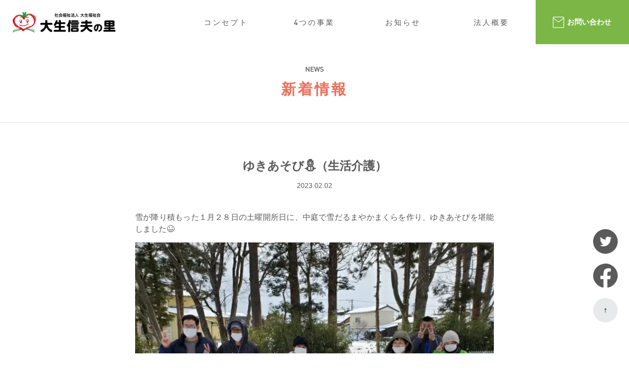

--- FILE ---
content_type: text/html; charset=UTF-8
request_url: https://taisei-shinobunosato.jp/news/%E3%82%86%E3%81%8D%E3%81%82%E3%81%9D%E3%81%B3%E2%9B%84%EF%BC%88%E7%94%9F%E6%B4%BB%E4%BB%8B%E8%AD%B7%EF%BC%89/
body_size: 5674
content:
<!DOCTYPE html>
<html lang="ja"<head>
<!-- Google Tag Manager -->
<script>(function(w,d,s,l,i){w[l]=w[l]||[];w[l].push({'gtm.start':
new Date().getTime(),event:'gtm.js'});var f=d.getElementsByTagName(s)[0],
j=d.createElement(s),dl=l!='dataLayer'?'&l='+l:'';j.async=true;j.src=
'https://www.googletagmanager.com/gtm.js?id='+i+dl;f.parentNode.insertBefore(j,f);
})(window,document,'script','dataLayer','GTM-5KHH5BS');</script>
<!-- End Google Tag Manager -->	<meta charset="UTF-8">
	<meta name="viewport" content="width=device-width, initial-scale=1.0">
	<meta http-equiv="X-UA-Compatible" content="ie=edge">
	<meta name="Keywords" content="福島県,福島市,グループホーム,就労継続支援B型,生活介護,放課後等デイサービス,児童発達支援,障がい福祉">
	<meta name="Description" content="障がいを持つ方が安心して過ごせる「居場所」が大生信夫の里です。生活の場・グループホーム、働く場・就労継続支援B型、社会参加の場・生活介護、療育の場・放課後等デイサービス、児童発達支援。大生信夫の里は、年齢、世代に応じて５つの場所から選んでいただくことができる障がい福祉の複合施設です。">
	<meta name="copyright" content="&copy;©︎Taisei Shinobunosato All Rights Reserved.">
	<meta name="format-detection" content="telephone=no">
	<meta property="og:locale" content="ja_JP">
	<meta property="og:title" content="大生信夫の里" />
	<meta property="og:type" content="website" />
	<meta property="og:image" content="" />
	<meta property="og:url" content="" />
	<meta property="og:site_name" content="大生信夫の里" />
	<meta property="og:description" content="障がいを持つ方が安心して過ごせる「居場所」が大生信夫の里です。生活の場・グループホーム、働く場・就労継続支援B型、社会参加の場・生活介護、療育の場・放課後等デイサービス、児童発達支援。大生信夫の里は、年齢、世代に応じて５つの場所から選んでいただくことができる障がい福祉の複合施設です。" />
						<meta property="article:publisher" content="https://www.facebook.com/Taiseishinobu/" />
		<title>
				  ゆきあそび⛄（生活介護） | 大生信夫の里			</title>
		<link rel="stylesheet" href="https://taisei-shinobunosato.jp/wp-content/themes/corporation/style.css">
	<link rel="stylesheet" href="https://taisei-shinobunosato.jp/wp-content/themes/corporation/css/common.css">
	<link rel="stylesheet" href="https://taisei-shinobunosato.jp/wp-content/themes/corporation/css/swiper.min.css">
	<link rel="stylesheet" href="https://taisei-shinobunosato.jp/wp-content/themes/corporation/css/contact.css">
	<script src="https://ajax.googleapis.com/ajax/libs/jquery/3.4.1/jquery.min.js"></script>

	<!-- drawer.css -->
	<link rel="stylesheet" href="https://taisei-shinobunosato.jp/wp-content/themes/corporation/css/drawer.min.css">
	<!-- jquery & iScroll -->
	<script src="https://cdnjs.cloudflare.com/ajax/libs/iScroll/5.2.0/iscroll.min.js"></script>
		<script src="https://taisei-shinobunosato.jp/wp-content/themes/corporation/js/iscroll.js"></script>
	<!-- drawer.js -->
	<script src="https://taisei-shinobunosato.jp/wp-content/themes/corporation/js/drawer.js"></script>


	<script src="https://taisei-shinobunosato.jp/wp-content/themes/corporation/js/jquery.inview.js"></script>
	<script src="https://taisei-shinobunosato.jp/wp-content/themes/corporation/js/common.js"></script>


	<script>objectFitImages('img.object-fit-img');</script>
			<link rel="stylesheet" href="https://taisei-shinobunosato.jp/wp-content/themes/corporation/css/news.css">
    	<title>ゆきあそび⛄（生活介護） &#8211; 大生信夫の里</title>
<meta name='robots' content='max-image-preview:large' />
<link rel='dns-prefetch' href='//s.w.org' />
<link rel="alternate" type="application/rss+xml" title="大生信夫の里 &raquo; ゆきあそび⛄（生活介護） のコメントのフィード" href="https://taisei-shinobunosato.jp/news/%e3%82%86%e3%81%8d%e3%81%82%e3%81%9d%e3%81%b3%e2%9b%84%ef%bc%88%e7%94%9f%e6%b4%bb%e4%bb%8b%e8%ad%b7%ef%bc%89/feed/" />
<link rel='stylesheet' id='wp-block-library-css'  href='https://taisei-shinobunosato.jp/wp-includes/css/dist/block-library/style.min.css?ver=5.7.14' type='text/css' media='all' />
<script type='text/javascript' src='https://taisei-shinobunosato.jp/wp-includes/js/jquery/jquery.min.js?ver=3.5.1' id='jquery-core-js'></script>
<script type='text/javascript' src='https://taisei-shinobunosato.jp/wp-includes/js/jquery/jquery-migrate.min.js?ver=3.3.2' id='jquery-migrate-js'></script>
<link rel="https://api.w.org/" href="https://taisei-shinobunosato.jp/wp-json/" /><link rel="alternate" type="application/json" href="https://taisei-shinobunosato.jp/wp-json/wp/v2/posts/2126" /><link rel="EditURI" type="application/rsd+xml" title="RSD" href="https://taisei-shinobunosato.jp/xmlrpc.php?rsd" />
<link rel="wlwmanifest" type="application/wlwmanifest+xml" href="https://taisei-shinobunosato.jp/wp-includes/wlwmanifest.xml" /> 
<meta name="generator" content="WordPress 5.7.14" />
<link rel="canonical" href="https://taisei-shinobunosato.jp/news/%e3%82%86%e3%81%8d%e3%81%82%e3%81%9d%e3%81%b3%e2%9b%84%ef%bc%88%e7%94%9f%e6%b4%bb%e4%bb%8b%e8%ad%b7%ef%bc%89/" />
<link rel='shortlink' href='https://taisei-shinobunosato.jp/?p=2126' />
<link rel="alternate" type="application/json+oembed" href="https://taisei-shinobunosato.jp/wp-json/oembed/1.0/embed?url=https%3A%2F%2Ftaisei-shinobunosato.jp%2Fnews%2F%25e3%2582%2586%25e3%2581%258d%25e3%2581%2582%25e3%2581%259d%25e3%2581%25b3%25e2%259b%2584%25ef%25bc%2588%25e7%2594%259f%25e6%25b4%25bb%25e4%25bb%258b%25e8%25ad%25b7%25ef%25bc%2589%2F" />
<link rel="alternate" type="text/xml+oembed" href="https://taisei-shinobunosato.jp/wp-json/oembed/1.0/embed?url=https%3A%2F%2Ftaisei-shinobunosato.jp%2Fnews%2F%25e3%2582%2586%25e3%2581%258d%25e3%2581%2582%25e3%2581%259d%25e3%2581%25b3%25e2%259b%2584%25ef%25bc%2588%25e7%2594%259f%25e6%25b4%25bb%25e4%25bb%258b%25e8%25ad%25b7%25ef%25bc%2589%2F&#038;format=xml" />
<noscript><style>.lazyload[data-src]{display:none !important;}</style></noscript><style>.lazyload{background-image:none !important;}.lazyload:before{background-image:none !important;}</style><link rel="icon" href="https://taisei-shinobunosato.jp/wp-content/uploads/2021/06/fv-150x150.png" sizes="32x32" />
<link rel="icon" href="https://taisei-shinobunosato.jp/wp-content/uploads/2021/06/fv.png" sizes="192x192" />
<link rel="apple-touch-icon" href="https://taisei-shinobunosato.jp/wp-content/uploads/2021/06/fv.png" />
<meta name="msapplication-TileImage" content="https://taisei-shinobunosato.jp/wp-content/uploads/2021/06/fv.png" />
<!--これ忘れずに-->
</head>

<body class="drawer drawer--top">
<!-- Google Tag Manager (noscript) -->
<noscript><iframe src="https://www.googletagmanager.com/ns.html?id=GTM-5KHH5BS"
height="0" width="0" style="display:none;visibility:hidden"></iframe></noscript>
<!-- End Google Tag Manager (noscript) -->
	<div role="banner">
		<div class="sp_he">
			<div class="sp_logo">
				<a href="https://taisei-shinobunosato.jp/"><img src="[data-uri]" alt="" data-src="https://taisei-shinobunosato.jp/wp-content/uploads/2021/02/logo.png" class="lazyload"><noscript><img src="https://taisei-shinobunosato.jp/wp-content/uploads/2021/02/logo.png" alt="" data-eio="l"></noscript></a>
				<button type="button" class="drawer-toggle drawer-hamburger">
					<span class="sr-only">toggle navigation</span>
					<span class="drawer-hamburger-icon"></span>
				</button>
			</div>
		</div>


		<nav class="drawer-nav" role="navigation">
			<ul class="drawer-menu">
				<li class="drawer__menu__item">
					<a href="https://taisei-shinobunosato.jp/#">
						<p>TOP</p>
						<p><span>トップページ</span>→</p>
					</a>
				</li>
				<li class="drawer__menu__item"><a href="https://taisei-shinobunosato.jp/#concept"><p>CONCEPT</p><p><span>コンセプト</span>→</p></a></li><li class="drawer__menu__item"><a href="https://taisei-shinobunosato.jp/#service"><p>PROJECT</p><p><span>4つの事業</span>→</p></a></li><li class="drawer__menu__item"><a href="https://taisei-shinobunosato.jp/#news"><p>NEWS</p><p><span>お知らせ</span>→</p></a></li><li class="drawer__menu__item"><a href="https://taisei-shinobunosato.jp/#company"><p>COPORATION</p><p><span>法人概要</span>→</p></a></li>				<!-- <li class="drawer__menu__item">
					<a>
						<p>大生えがおトマト</p>
						<p><span>TOMATO</span>→</p>
					</a>
				</li> -->

				<a href="https://taisei-shinobunosato.jp/privacy/" class="privacy">
					<p><span>プライバシーポリシー →</span></p>
				</a>

				<div id="sns_drawer" class="sns">
					<ul>
						<li><a href="https://twitter.com/egao_tomato?s=11" target="_blank"><img class="you lazyload" src="[data-uri]" alt="" data-src="https://taisei-shinobunosato.jp/wp-content/themes/corporation/img/common/f_twi.svg"><noscript><img class="you" src="https://taisei-shinobunosato.jp/wp-content/themes/corporation/img/common/f_twi.svg" alt="" data-eio="l"></noscript></a></li><li><a href="https://www.facebook.com/Taiseishinobu" target="_blank"><img src="[data-uri]" alt="" data-src="https://taisei-shinobunosato.jp/wp-content/themes/corporation/img/common/f_face.svg" class="lazyload"><noscript><img src="https://taisei-shinobunosato.jp/wp-content/themes/corporation/img/common/f_face.svg" alt="" data-eio="l"></noscript></a></li>						<li class="pc_f">
						</li>
					</ul>
				</div>
			</ul>
		</nav>
	</div>
<!-- fix sns totop ---------------------------------------------------------------------------------------------------------------->

	<section id="page_top">
		<ul>
			<li class="snspc"><a href="https://twitter.com/egao_tomato?s=11" target="_blank"><svg xmlns="http://www.w3.org/2000/svg" xmlns:xlink="http://www.w3.org/1999/xlink" x="0px" y="0px" viewBox="0 0 256 256" style="enable-background:new 0 0 256 256;" xml:space="preserve">
								<path class="twi_color" d="M128,0C57.3,0,0,57.3,0,128s57.3,128,128,128s128-57.3,128-128S198.7,0,128,0z M130.5,108.7c0,0,0.1,0,0.1,0
									c-0.4-1.9-0.7-3.8-0.7-5.8c0-14.2,11.5-25.6,25.6-25.6c7.4,0,14,3.1,18.7,8.1c4.8-0.9,9.3-2.6,13.6-4.8c0.9-0.4,1.8-0.9,2.7-1.3
									c-1.5,4.7-4.4,8.7-8.1,11.8c-1,0.8-2,1.5-3.2,2.2c0.1,0,0.2,0,0.2,0c-0.1,0-0.1,0.1-0.2,0.2c4.2-0.5,8.2-1.5,12.1-3
									c0.9-0.3,1.7-0.6,2.6-0.9c-3.4,5.1-7.7,9.5-12.7,13.1c0,1.1,0.1,2.2,0.1,3.3c0,33.9-25.8,72.9-72.9,72.9c-14.5,0-27.9-4.2-39.3-11.5
									c2,0.2,4,0.4,6.1,0.4c9.6,0,18.5-2.6,26.2-7.2c1.9-1.1,3.8-2.3,5.6-3.7c0,0-0.1,0-0.1,0c0,0,0.1-0.1,0.1-0.1
									c-9.7-0.2-18.1-5.8-22.3-13.9c-0.6-1.2-1.2-2.5-1.6-3.9c1.5,0.3,3.1,0.4,4.8,0.4c1.7,0,3.3-0.2,4.9-0.5c0.6-0.1,1.2-0.2,1.8-0.3
									c-0.1,0-0.1-0.1-0.2-0.1c0.1,0,0.2,0,0.2-0.1c-11.7-2.4-20.6-12.7-20.6-25.1c0-0.1,0-0.2,0-0.3l0,0c2.8,1.5,5.8,2.5,9.1,3
									c0.8,0.1,1.6,0.3,2.4,0.3c-0.1,0-0.1-0.1-0.2-0.1c0.1,0,0.1,0,0.2,0c-6.9-4.6-11.4-12.4-11.4-21.3c0-4.1,1-7.9,2.7-11.3
									c0.3-0.5,0.5-1,0.8-1.5c11.4,13.9,27.8,23.5,46.4,26.1C126.3,108.3,128.4,108.6,130.5,108.7C130.5,108.7,130.5,108.7,130.5,108.7
									L130.5,108.7z"/>
								</svg></a></li><li class="snspc"><a href="https://www.facebook.com/Taiseishinobu" target="_blank"><svg class="face" xmlns="http://www.w3.org/2000/svg" xmlns:xlink="http://www.w3.org/1999/xlink" x="0px"
								y="0px" viewBox="0 0 50 49.6" style="enable-background:new 0 0 50 49.6;" xml:space="preserve">
								<path class="face_color" d="M37.3,3.4c-3.2-2-8.7-4.2-14.5-3.2C11.4,2.2,4.2,8,1.1,18.1c-4,13.1,3.7,23.7,11.2,28.3
									c2.3,1.4,5.4,3.1,8.8,3.2V32.2h-6.3l-0.1-7.1l6.4-0.1c-0.1-8.9,0.2-13.4,7.5-15.1c2.5-0.6,5.3,0.3,7.4,0.4c0,2.1,0.1,4.1,0.1,6.2
									c-7.3-0.1-7.3,1.4-7.2,8.5h6.9l0.1,0.1c-0.4,2.4-0.8,4.7-1.2,7.1h-5.8v17.3C41.4,49,53.6,33.2,49,18.1C47.1,11.9,42.9,6.6,37.3,3.4z
								"/>
							</svg></a></li>			<li>
				<a href="#wrapper">↑</a>
			</li>
		</ul>
	</section>

	<!-- topview end -->

	<div id="wrapper">
		<!-- ヘッダー -->
		<header id="header">
			<div class="h_menu">
				<div class="h_logo">
					<a href="https://taisei-shinobunosato.jp/"><img src="[data-uri]" alt="" data-src="https://taisei-shinobunosato.jp/wp-content/uploads/2021/02/logo.png" class="lazyload"><noscript><img src="https://taisei-shinobunosato.jp/wp-content/uploads/2021/02/logo.png" alt="" data-eio="l"></noscript></a>
				</div>
				<ul class="h_content">
					<li><a href="https://taisei-shinobunosato.jp/#concept"><p><span class="h_name">コンセプト</span><span class="h_name_hover">CONCEPT</span></p></a></li><li><a href="https://taisei-shinobunosato.jp/#service"><p><span class="h_name">4つの事業</span><span class="h_name_hover">PROJECT</span></p></a></li><li><a href="https://taisei-shinobunosato.jp/#news"><p><span class="h_name">お知らせ</span><span class="h_name_hover">NEWS</span></p></a></li><li><a href="https://taisei-shinobunosato.jp/#company"><p><span class="h_name">法人概要</span><span class="h_name_hover">COPORATION</span></p></a></li>					<!-- <li>
						<a>
							<p><span class="h_name">大生えがおトマト</span><span class="h_name_hover">TOMATO</span></p>
						</a>
					</li> -->
				</ul>
				<ul class="h-mail">
					<a href="https://taisei-shinobunosato.jp/#contect"><img src="[data-uri]" alt="" data-src="https://taisei-shinobunosato.jp/wp-content/themes/corporation/img/common/mail.svg" class="lazyload"><noscript><img src="https://taisei-shinobunosato.jp/wp-content/themes/corporation/img/common/mail.svg" alt="" data-eio="l"></noscript>お問い合わせ</a>
				</ul>
			</div>

		</header>

	<!-- ページ内コンテンツの枠 -->
	<main id="main">

			<div class="subpage">

				<!-- page title -->
				<section class="news_top content1">
					<h2>NEWS</h2>
					<h3>新着情報</h3>
				</section>

				<section class="news_item">
										<h4>ゆきあそび⛄（生活介護）</h4>
					<time>2023.02.02</time>
					<div class="article_data">
						<p>雪が降り積もった１月２８日の土曜開所日に、中庭で雪だるまやかまくらを作り、ゆきあそびを堪能しました😆</p>
<p><a href="https://taisei-shinobunosato.jp/wp-content/uploads/2023/02/364fbed9a1b8ee63efbd5324c67738f2.jpg"><img class="alignnone size-large wp-image-2127 lazyload" src="https://taisei-shinobunosato.jp/wp-content/ewww/lazy/placeholder-1024x768.png" alt="" width="1024" height="768"   data-src="https://taisei-shinobunosato.jp/wp-content/uploads/2023/02/364fbed9a1b8ee63efbd5324c67738f2-1024x768.jpg" data-srcset="https://taisei-shinobunosato.jp/wp-content/uploads/2023/02/364fbed9a1b8ee63efbd5324c67738f2-1024x768.jpg 1024w, https://taisei-shinobunosato.jp/wp-content/uploads/2023/02/364fbed9a1b8ee63efbd5324c67738f2-300x225.jpg 300w, https://taisei-shinobunosato.jp/wp-content/uploads/2023/02/364fbed9a1b8ee63efbd5324c67738f2-768x576.jpg 768w, https://taisei-shinobunosato.jp/wp-content/uploads/2023/02/364fbed9a1b8ee63efbd5324c67738f2-1536x1152.jpg 1536w, https://taisei-shinobunosato.jp/wp-content/uploads/2023/02/364fbed9a1b8ee63efbd5324c67738f2.jpg 1920w" data-sizes="auto" /><noscript><img class="alignnone size-large wp-image-2127" src="https://taisei-shinobunosato.jp/wp-content/uploads/2023/02/364fbed9a1b8ee63efbd5324c67738f2-1024x768.jpg" alt="" width="1024" height="768" srcset="https://taisei-shinobunosato.jp/wp-content/uploads/2023/02/364fbed9a1b8ee63efbd5324c67738f2-1024x768.jpg 1024w, https://taisei-shinobunosato.jp/wp-content/uploads/2023/02/364fbed9a1b8ee63efbd5324c67738f2-300x225.jpg 300w, https://taisei-shinobunosato.jp/wp-content/uploads/2023/02/364fbed9a1b8ee63efbd5324c67738f2-768x576.jpg 768w, https://taisei-shinobunosato.jp/wp-content/uploads/2023/02/364fbed9a1b8ee63efbd5324c67738f2-1536x1152.jpg 1536w, https://taisei-shinobunosato.jp/wp-content/uploads/2023/02/364fbed9a1b8ee63efbd5324c67738f2.jpg 1920w" sizes="(max-width: 1024px) 100vw, 1024px" data-eio="l" /></noscript></a></p>
<p>ゆきあそび以外にも、暖かい部屋の中でスライムやアクセサリー作りにも挑戦しました👍</p>
					</div>
					
					<ul class="prevnext">
						<li>← <a href="https://taisei-shinobunosato.jp/news/%e3%81%8a%e6%ad%a3%e6%9c%88%e9%81%8a%e3%81%b3%ef%bc%88%e7%94%9f%e6%b4%bb%e4%bb%8b%e8%ad%b7%ef%bc%89/">お正月遊び（生活介護）</a></li>
						<li><a href="https://taisei-shinobunosato.jp/news/%e8%b1%86%e3%81%be%e3%81%8d%ef%bc%88%e7%94%9f%e6%b4%bb%e4%bb%8b%e8%ad%b7%ef%bc%89/">豆まき（生活介護）</a> →</li>
					</ul>


					<a href="https://taisei-shinobunosato.jp/news/" class="button"><p>一覧</p><p class="co_button">→</p></a>
				</section>

			</div>
		</main>

		<!-- フッター -->
		<script src="https://taisei-shinobunosato.jp/wp-content/themes/corporation/js/anime.js"></script>
		<footer id="footer">
			<ul class="f_name">
				<li><a href="https://taisei-shinobunosato.jp/"><img src="[data-uri]" data-src="https://taisei-shinobunosato.jp/wp-content/uploads/2021/02/logo.png" class="lazyload"><noscript><img src="https://taisei-shinobunosato.jp/wp-content/uploads/2021/02/logo.png" data-eio="l"></noscript></a></li>
												
			</ul>
			<ul class="f_price">
				<li><p>〒960-0241 福島市笹谷字新町裏6番地の1</p>
				<div>
															<p>TEL.<a href="tel:024-573-4022">024-573-4022</a></p>
										
																<p>/ FAX.024-573-4066</p>
									</div>
				<p></p></li>
			</ul>


			
			<ul class="f_link">
				<a href="https://taisei-shinobunosato.jp/privacy/">プライバシーポリシー</a>
			</ul>
			<ul class="f_cc">
				<li><p>©︎Taisei Shinobunosato All Rights Reserved.</p></li>
			</ul>

			<div class="footer_fix">
				<ul>
					<li>
						<a href="https://taisei-shinobunosato.jp/#contect">
							<img src="[data-uri]" alt="" data-src="https://taisei-shinobunosato.jp/wp-content/themes/corporation/img/common/f_f_mail.svg" class="lazyload"><noscript><img src="https://taisei-shinobunosato.jp/wp-content/themes/corporation/img/common/f_f_mail.svg" alt="" data-eio="l"></noscript>
							<p>お問い合わせ</p>
						</a>
					</li>
					<li>
						<a href="tel:024-573-4022">
							<img src="[data-uri]" alt="" data-src="https://taisei-shinobunosato.jp/wp-content/themes/corporation/img/common/f_f_tell.svg" class="lazyload"><noscript><img src="https://taisei-shinobunosato.jp/wp-content/themes/corporation/img/common/f_f_tell.svg" alt="" data-eio="l"></noscript>
							<p>電話 024-573-4022</p>
						</a>
					</li>
				</ul>
			</div>
		</footer>
	</div>
	<script type='text/javascript' id='eio-lazy-load-js-before'>
var eio_lazy_vars = {"exactdn_domain":"","skip_autoscale":0,"threshold":0};
</script>
<script type='text/javascript' src='https://taisei-shinobunosato.jp/wp-content/plugins/ewww-image-optimizer/includes/lazysizes.min.js?ver=619.0' id='eio-lazy-load-js'></script>
<script type='text/javascript' src='https://taisei-shinobunosato.jp/wp-content/themes/corporation/js/ajaxzip3.js?ver=0.51' id='ajaxzip3-js'></script>
<script type='text/javascript' src='https://taisei-shinobunosato.jp/wp-content/themes/corporation/js/script.js?ver=1.0.0' id='my-js'></script>
<script type='text/javascript' src='https://taisei-shinobunosato.jp/wp-includes/js/wp-embed.min.js?ver=5.7.14' id='wp-embed-js'></script>
<!--これ忘れずに-->
</body>
</html>

--- FILE ---
content_type: text/css
request_url: https://taisei-shinobunosato.jp/wp-content/themes/corporation/style.css
body_size: 1895
content:
/* reset
-------------------------------------- */

html{
	font-size: 16px;
	border: 0;
	font-family: inherit;
	font-style: inherit;
	font-weight: inherit;
	margin: 0;
	outline: 0;
	padding: 0;
	vertical-align: baseline;
	-webkit-text-size-adjust: 100%;
}

body, div, applet, object, iframe,figure, h1, h2, h3, h4, h5, h6, p, blockquote, pre, a, abbr, acronym, address, big, cite, code, del, dfn, em, font, ins, kbd, q, s, samp, small, strike, strong, sub, sup, tt, var, dl, dt, dd, ol, ul, li, fieldset, form, label, legend, table, caption, tbody, tfoot, thead, tr, th, td {
	border: 0;
	font-family: inherit;
	font-size: 16px;
	font-style: inherit;
	font-weight: inherit;
	margin: 0;
	outline: 0;
	padding: 0;
	vertical-align: baseline;
	-webkit-text-size-adjust: 100%;
}

span{
	border: 0;
	font-family: inherit;
	font-style: inherit;
	font-weight: inherit;
	margin: 0;
	outline: 0;
	padding: 0;
	vertical-align: baseline;
	-webkit-text-size-adjust: 100%;
}

:focus {
	outline: 0;
}
ol, ul {
	list-style: none;
}
img{
	vertical-align: bottom;
	height: auto;
	max-width: 100%;
}
table {
	border-collapse: separate;
	border-spacing: 0;
}
caption, th, td {
	font-weight: normal;
	text-align: left;
}
blockquote:before, blockquote:after, q:before, q:after {
	content: "";
}
blockquote, q {
	quotes: "" "";
}
a img {
	border: 0;
}
article, aside, details, figcaption, figure, footer, header, hgroup, menu, nav, section {
	display: block;
}

body {
	margin: 0;
	padding: 0;
	color: #000;
	line-height: 1.5;
	font-size: 16px;
	font-family: "メイリオ",Meiryo,"ヒラギノ角ゴ Pro W3","Hiragino Kaku Gothic Pro","ＭＳ Ｐゴシック","MS PGothic",sans-serif;
	/* font-family: a-otf-ud-shin-go-pr6n,sans-serif; */
	background-color: #fff;
	position: relative;
}
/* @media all and (-ms-high-contrast:none) {
	body {
		font-family: "メイリオ",Meiryo,"ヒラギノ角ゴ Pro W3","Hiragino Kaku Gothic Pro","ＭＳ Ｐゴシック","MS PGothic",sans-serif;
	}
} */
p, li, dt, dd, table {
	text-align: justify;
	text-justify: inter-ideograph;
	line-break: strict;
	font-size: 16px;
	line-height: 1.5;
}

*{
	box-sizing: border-box;
}

#main{
		/* IE用 */
	display: block;
}

/* link
-------------------------------------- */

a {
	margin: 0;
	padding: 0;
	text-decoration: none;
	outline: 0;
	vertical-align: baseline;
	background-color: transparent;
	color: #000;
}
a:hover, a:active {
	outline: none;
	transition: 0.2s ease-in-out;
	cursor: pointer;
	color: #000;
}

a:hover img, a:active img {
	opacity: 0.7;
	filter: alpha(opacity=70);
}

/* align
-------------------------------------- */
.ta-l {
	text-align: left!important;
}
.ta-r {
	text-align: right!important;
}
.ta-c {
	text-align: center!important;
}

/* wp alginment
-------------------------------------- */

.alignleft {
	/* display: inline; */
	float: left;
}

.alignright {
	/* display: inline; */
	float: right;
}

.aligncenter {
	display: block;
	margin-right: auto;
	margin-left: auto;
}

blockquote.alignleft,
.wp-caption.alignleft,
img.alignleft {
	margin: 0.4em 1.6em 1.6em 0;
}

blockquote.alignright,
.wp-caption.alignright,
img.alignright {
	margin: 0.4em 0 1.6em 1.6em;
}

blockquote.aligncenter,
.wp-caption.aligncenter,
img.aligncenter {
	clear: both;
	margin-top: 0.4em;
	margin-bottom: 1.6em;
}

.wp-caption.alignleft,
.wp-caption.alignright,
.wp-caption.aligncenter {
	margin-bottom: 1.2em;
}

/* clearfix
------------------------------------------------------------*/

.cf::after
{
	content:".";
	display:block;
	clear:both;
	height:0;
	visibility:hidden;
}
.cf
{
	display:inline-block;
}
/* exlude MacIE5 \*/
* html .cf
{
	height:1%;
}
.cf
{
	display:block;
}
/* end MacIE5 */

.cf + *
{
	clear: both;
}

/* 表示非表示切り替え／
---------------------------------*/
/* PC表示 */
.sp{
	display: none !important;
}
.pc{
	display: inline-block !important;
}
.sp_f{
	display: none !important;
}
.pc_f{
	display: flex !important;
}
.sp_t{
	display: none !important;
}
.pc_t{
	display: table !important;
}
.sp1400{
	display: none !important;
}
.pc1400{
	display: inline-block !important;
}
.pc_p{
	display: none !important;
}
.pc_s{
	display: none !important;
}
/* スマホ表示 */
@media all and (max-width: 1400px) {
.sp1400{
	display: inline-block !important;
}
.pc1400{
	display: none !important;
}
}
.pc_600{
	display: flex !important;
}
.sp_600{
	display: none !important;
}
@media all and (max-width: 768px) {
.sp{
	display: inline-block !important;
}
.pc{
	display: none !important;
}
.sp_f{
	display: flex !important;
}
.pc_f{
	display: none !important;
}
.sp_t{
	display: table !important;
}
.pc_t{
	display: none !important;
}
.pc_p{
	display: inline-block !important;
}
.pc_600{
	display: flex !important;
}
}
@media all and (max-width: 500px) {
.pc_p{
	display: none !important;
}
.pc_s{
	display: inline-block !important;
}
}
@media all and (max-width: 600px) {
.pc_600{
	display: none !important;
}
.sp_600{
	display: flex !important;
}
}
/* 描き始め */
html {
  font-size: 62.5%; /* -> 10px; */
}

/* font-family 設置用 */
@font-face {
    font-family: 'antro';
    src: url('font/antro.ttf') format('truetype'), url('font/antro.woff') format('woff');

}
@font-face {
    font-family: 'antro_b';
    src: url('font/antro_b.ttf') format('truetype'), url('font/antro_b.woff') format('woff');

}
@font-face {
    font-family: 'din';
    src: url('font/DIN.ttf') format('truetype'), url('font/DIN.woff') format('woff');

}
.antro{
	font-family: "antro";
}
.antro_b{
	font-family: "antro_b";
}
.din{
	font-family: "din";
}

/* font-size */
.fs5{
	font-size: 5px;
}
.fs8{
	font-size: 8px;
}
.fs10{
	font-size: 10px;
}
.fs12{
	font-size: 12px;
}
.fs14{
	font-size: 14px;
}
.fs15{
	font-size: 15px;
}
.fs20{
	font-size: 20px;
}
.fs25{
	font-size: 25px;
}
.fs30{
	font-size: 30px;
}
.fs38{
	font-size: 38px;
}

/* margin */
.mb5{
	margin-bottom: 5px !important;
}
.mb10{
	margin-bottom: 10px !important;
}
.mb20{
	margin-bottom: 20px !important;
}
.mb30{
	margin-bottom: 30px !important;
}
.mb40{
	margin-bottom: 40px !important;
}
.mb50{
	margin-bottom: 50px !important;
}
.mb80{
	margin-bottom: 80px !important;
}
.mb100{
	margin-bottom: 100px !important;
}
/* カラー */
.gold{
	color: #c3b975;
}
.braek{
	color: #231815;
}
.white{
	color: #fff;
}
.canter{
	text-align: center;
}



--- FILE ---
content_type: text/css
request_url: https://taisei-shinobunosato.jp/wp-content/themes/corporation/css/common.css
body_size: 6069
content:
@charset "utf-8";
/* common.css
-------------------------------------- */

/* header -----------------------------------------------------------------------------------------*/
body {
	padding: 0;
}

#header {
    font-family: "游ゴシック体", YuGothic, "游ゴシック", "Yu Gothic", "メイリオ", "Hiragino Kaku Gothic ProN", "Hiragino Sans", sans-serif;
    position: fixed;
    top: 0px;
    left: 0px;
    width: 100%;
    height: auto;
    z-index: 3099;
    background-color: #fff;
    color: #5a5a5a;
    /* border-bottom: solid 0.1rem #e6eaea; */
}

#header .h_menu {
    display: flex;
    justify-content: space-between;
    align-items: center;
    /* max-width: 192rem; */
    margin: 0 auto;
}

@keyframes show {
    from {
        opacity: 0;
    }
    to {
        opacity: 1;
    }
}

@keyframes show2 {
    from {
        opacity: 1;
    }
    to {
        opacity: 0;
    }
}

/* logo ---------------------------------------------------*/

#header .h_menu .h_logo {
    width: 22rem;
    margin: 0 2%;
    max-height: 7rem;
    height: auto;
}
#header .h_menu .h_logo img{
    max-height: 7rem;
    height: auto;
}

/* content ------------------------------------------------*/

#header .h_menu .h_content {
    display: flex;
    justify-content: flex-end;
    align-items: initial;
    width: 68%;
    height: 9rem;
}

#header .h_menu .h_content>li {
    width: 18rem;
    display: flex;
    justify-content: center;
    align-items: center;
}
#header .h_menu .h_content>li>a {
    width: 100%;
    height: 9rem;
    display: flex;
    justify-content: center;
    align-items: center;
}
#header .h_menu .h_content>li ul {
    position: absolute;
    opacity: 0;
    display: none;
}

#header .h_menu .h_content>li ul li a {
    font-weight: 700;
    font-size: 1.4rem;
    opacity: 1;
    color: #5a5a5a;
    padding: 0 0 0.2rem;
}

#header .h_menu .h_content>li ul li a:hover {
    opacity: 0.5;
}

#header .h_menu .h_content>li:hover ul {
    opacity: 1;
    background-color: rgba(255, 255, 255, 0.8);
    width: 100%;
    display: flex;
    justify-content: center;
    top: 9rem;
    right: 0;
    animation: show .3s linear 0s;
    border-bottom: solid 0.1rem #e6eaea;
}

#header .h_menu .h_content>li:hover ul li {
    width: 25rem;
    padding: 2.5rem 0;
    text-align: center;
}

/* #header .h_menu .h_content>li ul li{
} */

/* content下線描写 */

#header .h_menu .h_content>li p {
    font-family: "din";
    font-size: 1.75rem;
    text-align: center;
    letter-spacing: .2em;
    position: relative;
    color: #5a5a5a;
}

#header .h_menu .h_content>li p::after {
    position: absolute;
    bottom: -1.2rem;
    left: 0;
    content: '';
    width: 100%;
    height: 0.1rem;
    background: #ee6f59;
    transform: scale(0, 1);
    transform-origin: center top;
    transition: transform .3s;
}

#header .h_menu .h_content>li:hover p::after {
    transform: scale(0.8, 1);
}

/* contentホバーによる文章差し替え */

#header .h_menu .h_content>li .h_name {
    display: block;
}

#header .h_menu .h_content>li:hover .h_name {
    display: none;
    animation: show2 .3s linear 0s;
}

#header .h_menu .h_content>li .h_name_hover {
    display: none;
    color: #ee6f59;
}

#header .h_menu .h_content>li:hover .h_name_hover {
    display: block;
    animation: show .3s linear 0s;
}

/* mail ---------------------------------------------------*/

#header .h_menu .h-mail {
    width: 20rem;
    background-color: #7bb647;
    -webkit-transition: all 0.3s ease;
    -moz-transition: all 0.3s ease;
    -o-transition: all 0.3s ease;
    transition: all  0.3s ease;
}
#header .h_menu .h-mail:hover {
    background-color: #64953a;
    -webkit-transition: all 0.3s ease;
    -moz-transition: all 0.3s ease;
    -o-transition: all 0.3s ease;
    transition: all  0.3s ease;
}


#header .h_menu .h-mail a {
    font-size: 1.6rem;
    font-weight: 700;
    color: #fff;
    display: flex;
    justify-content: center;
    align-items: center;
    height: 9rem;
    opacity: 1;
}
#header .h_menu .h-mail a img:hover{
    opacity: 1 !important;
}
#header .h_menu .h-mail img {
    width: 2.3rem;
    margin-right: 3%;
    opacity: 1 !important;
}
.drawer-hamburger{
    position: initial !important;
    padding-right: 4% !important;
}
.sp_he{
    position: fixed;
    z-index: 3100;
    width: 100%;
    top:0;
}
.sp_logo{
    display: none;
}
.sp_logo a{
    width: 40%;
    padding: 0.4rem 0 0.4rem 4%;
    display: flex;
    align-items: center;
    max-height: 10rem;
}
.sp_logo a img{
    max-height: 9rem;
}
@media all and (max-width: 1350px) {
    #header .h_menu .h_content>li p {
        font-size: 1.5rem;
    }
    #header .h_menu .h-mail a {
        font-size: 1.5rem;
    }
}
@media all and (max-width: 1050px) {
    #header .h_menu .h_content>li p {
        font-size: 1.2rem;
    }
    #header .h_menu .h-mail a {
        font-size: 1.2rem;
        padding: 2.5rem 0;
    }
    #header .h_menu .h_content>li:hover ul {
        top: 7.2rem;
    }
    #header .h_menu .h_content {
        height: 7rem;
    }

    #header .h_menu .h_content>li:hover ul {
        top: 7rem;
    }
    #header .h_menu .h-mail a {
        height: 7rem;
    }

}
@media all and (max-width: 769px) {
    #header {
        background-color: none;
    }
    #header .h_menu {
        display: none;
    }
    #header .h_menu .h_content {
        display: none;
    }
    #header .h_menu .h_content>li>a {
        height: 7rem;
    }
    #header .h_menu .h-mail {
        display: none;
    }
    #header .h_menu .h_logo {
        width: 20rem;
        margin: 1.2rem 0 1.2rem 2%;
    }
    .sp_logo{
        display: flex;
        justify-content: space-between;
        align-items: center;
        background-color: #fff;
    }

}
@media all and (max-width: 600px) {
    #header .h_menu .h_logo {
        width: 12rem;
        margin: 0 0 0 4%;
    }
    #header .h_menu .h_logo img{
        width: 12rem;
        margin: 1.3rem 0;
    }
}
/* to top -----------------------------------------------------------------------------------------*/

#page_top {
    width: 8.5rem;
    position: fixed;
    right: 0.8rem;
    bottom: 6%;
    z-index: 999;
    -webkit-transition: all 0.5s ease;
    -moz-transition: all 0.5s ease;
    -o-transition: all 0.5s ease;
    transition: all 0.5s ease;
}

#page_top ul li {
    width: 5rem;
    height: 5rem;
    margin: 2rem;
}

#page_top ul li:last-child {
    display: flex;
    justify-content: center;
    align-items: center;
    border-radius: 50%;
    height: 5rem;
    width: 5rem;
    background-color: #e6eaea;
    -webkit-transition: all 0.3s ease;
    -moz-transition: all 0.3s ease;
    -o-transition: all 0.3s ease;
    transition: all 0.3s ease;
}

#page_top ul li:last-child:hover {
    background-color: #ee6f59;
}

#page_top ul li:last-child a {
    display: flex;
    justify-content: center;
    align-items: center;
    width: 100%;
    height: 100%;
}

#page_top ul li:last-child:hover a {
    color: #fff;
}

.sns {
    display: none;
}
/* facebook */
.sns li .face_color {
    transition: all 0.3s ease 0s;
    fill:#5A5A5A;
}

.sns li:hover .face_color {
    fill: #3b5998;
}
#page_top li .face_color {
    transition: all 0.3s ease 0s;
    fill:#5A5A5A;
}

#page_top li:hover .face_color {
    fill: #3b5998;
}

/* insta */
.sns li .insta_color {
    transition: all 0.3s ease 0s;
    fill:#5A5A5A;
}

.sns li:hover .insta_color {
    fill: #CF2E92
}
#page_top li .insta_color {
    transition: all 0.3s ease 0s;
    fill:#5A5A5A;
}

#page_top li:hover .insta_color {
    fill: #CF2E92
}


/* line */
.sns li .line_color {
    transition: all 0.3s ease 0s;
    fill:#5A5A5A;
}

.sns li:hover .line_color {
    fill: #00B900;
}
#page_top li .line_color {
    transition: all 0.3s ease 0s;
    fill:#5A5A5A;
}

#page_top li:hover .line_color {
    fill: #00B900;
}

.sns li .you_color {
    transition: all 0.3s ease 0s;
    fill:#5A5A5A;
}

.sns li:hover .you_color {
    fill: #FF0000;
}
#page_top li .you_color {
    transition: all 0.3s ease 0s;
    fill:#5A5A5A;
}

#page_top li:hover .you_color {
    fill: #FF0000;
}
.sns li .twi_color {
    transition: all 0.3s ease 0s;
    fill:#5A5A5A;
}

.sns li:hover .twi_color {
    fill: #00aced;
}
#page_top li .twi_color {
    transition: all 0.3s ease 0s;
    fill:#5A5A5A;
}

#page_top li:hover .twi_color {
    fill: #00aced;
}


@media all and (max-width: 769px) {
    /* #page_top {
        display: none;
    } */
    .sns {
        width: 100%;
        position: relative;
        right: 0rem;
        bottom: 4%;
        z-index: 999;
        padding: 3rem 0;
        display: block;
    }
    .sns ul {
        display: flex;
        justify-content: center;
        align-items: center;
    }
    .sns ul li {
        width: 4rem;
        margin: 0.8rem;
    }
    #page_top ul .snspc {
        display: none;
    }
}

/* footer -----------------------------------------------------------------------------------------*/

/* footer_ttl */

#footer {
    color: #5a5a5a;
    font-family: "游ゴシック体", YuGothic, "游ゴシック", "Yu Gothic", "メイリオ", "Hiragino Kaku Gothic ProN", "Hiragino Sans", sans-serif;
    font-weight: 400;
}

#footer ul {
    display: flex;
    justify-content: center;
    align-items: center;
}

#footer .f_name {
    margin: 10rem 0 10rem;
}

#footer .f_name img {
    width: 45rem;
}

#footer .f_name h2 {
    font-size: 2.4rem;
    margin-left: 2rem;
}

#footer .f_price {
    margin-bottom: 4rem;
}
#footer .f_price div{
    display: flex;
    justify-content: center;
    align-items: center;
}
#footer .f_price p {
    font-size: 1.6rem;
    text-align: center;
    line-height: 1.8;
}
#footer .f_price a {
    font-size: 1.6rem;
    color: #5a5a5a;
}
#footer .f_map iframe {
    width: 100%;
    height: 40rem;
}

#footer .f_link {
    margin: 1.5rem 0;
}

#footer .f_link a {
    font-size: 1.4rem;
    color: #5a5a5a;
}

#footer .f_link p span {
    font-size: 1.4rem;
    margin: 0 1rem;
}

#footer .f_cc {
    border-top: solid 1px #e6eaea;
    padding: 1.5rem 0 0.8rem;
}

#footer .f_cc p {
    font-size: 1.1rem;
    font-weight: 700;
}

#footer .footer_fix {
    display: none;
}

@media all and (max-width: 769px) {
    #footer {
        margin-bottom: 5rem;
    }
    #footer .f_name {
        margin: 5rem 0 0;
        flex-direction: column;
    }
    #footer .f_name img {
        margin-right: 0;
        margin-bottom: 1.5rem;
        width: 27rem;
    }
    #footer .f_name h2 {
        font-size: 1.7rem;
        margin-bottom: 3rem;
        margin-left: 0;
    }
    #footer .f_price {
        margin-bottom: 3rem;
    }
    #footer .f_price p, #footer .f_price a{
        font-size: 1.2rem;
    }
    #footer .f_map iframe {
        height: 20rem;
    }
    #footer .f_link {
        display: none;
    }
    #footer .f_cc {
        border-top: none;
        padding: 0.8rem 0 0.8rem;
    }
    #footer .footer_fix {
        display: flex;
        position: fixed;
        bottom: 0;
        z-index: 3099;
        width: 100%;
    }
    #footer .footer_fix ul {
        display: flex;
        justify-content: space-between;
        align-items: center;
        width: 100%;
    }
    #footer .footer_fix ul li:first-child {
        background-color: #7bb647;
        width: 50%;
    }
    #footer .footer_fix ul li:last-child {
        background-color: #ee6f59;
        width: 50%;
    }
    #footer .footer_fix ul li a {
        display: flex;
        justify-content: center;
        align-items: center;
        padding: 1.2rem 0;
    }
    #footer .footer_fix ul li a p {
        font-size: 1.5rem;
        color: #fff;
    }
    #footer .footer_fix ul li a img {
        height: 3rem;
        margin-right: 0.5rem;
    }
}
@media all and (max-width: 380px) {
    #footer .footer_fix ul li a p {
        font-size: 1.3rem;
        color: #fff;
    }
}
/*ハンバーガーメニュー ーーーーーーーーーーーーーーーーーーーーーーーーーーーーーーーーーーーーーーーーーーーーーーーーーーーーーー*/

.drawer-hamburger {
    z-index: 3100 !important;
    width: 3.2rem !important;
}

.drawer-hamburger-icon:after {
    top: 11px !important;
}
.drawer-hamburger-icon:before {
    top: -11px !important;
}
.drawer-open .drawer-hamburger-icon:after,.drawer-open .drawer-hamburger-icon:before {
    top: 0px !important;
}
.drawer-hamburger-icon, .drawer-hamburger-icon:after, .drawer-hamburger-icon:before {
    height: 1px !important;
}

.drawer__menu__item {
    border-bottom: solid 1px #5a5a5a;
}

.drawer__menu__item a {
    display: flex;
    justify-content: space-between;
    align-items: center;
    width: 100%;
    padding: 1.5rem 0;
}

.drawer-menu .privacy p {
    font-size: 1.2rem;
    margin: 2rem 0 4rem;
}
.drawer-menu .privacy {
    color: #5a5a5a;
}
.drawer__menu__item a p {
    color: #5a5a5a;
    font-size: 1.6rem;
    opacity: 1;
    display: flex;
    align-items: center;
}
.drawer__menu__item .sub_menu {
    padding: 1rem 0;
}
.drawer__menu__item .sub_menu:nth-child(2) {
    padding: 0 0 1rem;
}
.drawer__menu__item .sub_menu:last-child {
    padding: 1rem 0 2rem;
}
.drawer__menu__item .sub_menu p{
    font-size: 1.3rem;
    margin-left: 6%;
}

.drawer-nav{
    padding: 17% 12% 15%;
    background-color: #e6eaea !important;
    z-index: 1000 !important;
    height: 100% !important;
}
.drawer__menu__item a p span {
    font-size: 1.2rem;
    font-family: "din";
    letter-spacing: 0.2rem;
    margin-right: 1rem;
}

.drawer__menu__item a:hover {
    opacity: 1;
}


.drawer-hamburger {
    display: none !important;
}


/* スマホ表示 */

@media all and (max-width: 769px) {
    .drawer-hamburger {
        display: inline-block !important;
    }
    .drawer__menu__item a:hover {
        opacity: none;
    }
    .drawer-nav>.drawer-menu>div{
        padding-bottom: 25rem !important;
    }
}
/* スマホ表示 */

@media all and (max-width: 600px) {
    .iphone .drawer-hamburger {
        padding: 1rem 3.3% !important;
    }
    .drawer-nav>.drawer-menu>div{
        padding-bottom: 15rem !important;
    }
    .drawer-nav{
        padding: 20% 12% 15%;
    }
}

/* メイン共通 */

#main {
    font-family: "游ゴシック体", YuGothic, "游ゴシック", "Yu Gothic", "メイリオ", "Hiragino Kaku Gothic ProN", "Hiragino Sans", sans-serif;
    font-weight: 400;
    color: #5a5a5a;
    overflow: hidden;
    display: flex;
    flex-direction: column;
    margin-top: 6rem;
}

@keyframes show {
    from {
        opacity: 0;
    }
    to {
        opacity: 1;
    }
}

@keyframes show2 {
    from {
        opacity: 1;
    }
    to {
        opacity: 0;
    }
}

.button {
    border: solid 0.1rem #ee6f59;
    display: flex;
    justify-content: center;
    position: relative;
    width: 28rem;
    border-radius: 1rem;
    -webkit-transition: all 0.3s ease;
    -moz-transition: all 0.3s ease;
    -o-transition: all 0.3s ease;
    transition: all 0.3s ease;
}

.button p {
    color: #ee6f59;
    font-size: 1.7rem;
    margin-bottom: 0 !important;
    padding: 1.5rem 0;
    -webkit-transition: all 0.3s ease;
    -moz-transition: all 0.3s ease;
    -o-transition: all 0.3s ease;
    transition: all 0.3s ease;
}

.button p.co_button {
    position: absolute;
    font-size: 1.7rem;
    right: 2.5rem;
    top: 0%;
}
.button:hover p.co_button {
    right: 1.5rem;
}
.button:hover p {
    color: #fff;
}

.button:hover {
    background-color: #ee6f59;
}

#main>.subpage>section[class*="_top"]>p {
    font-size: 1.6rem;
    margin-bottom: 3rem;
}

#main>.subpage>section[class*="_top"]>h2 {
    font-family: "din";
    font-size: 1.4rem;
    padding-top: 7rem;
    margin-bottom: 0.8rem;
    text-align: center;
}

#main>.subpage>section[class*="_top"]>h3 {
    font-weight: 700;
    font-size: 3rem;
    color: #ee6f59;
    border-bottom: solid 0.1rem #e6eaea;
    letter-spacing: 0.4rem;
    padding-bottom: 4.5rem;
    text-align: center;
    margin-bottom: 7rem;
}

#main>.subpage>section[class*="_top"]>h4 {
    font-weight: 700;
    font-size: 2.4rem;
}
@media all and (max-width: 1050px) {
    #main {
        margin-top: 4rem;
    }
}
@media all and (max-width: 769px) {
    #main {
        margin-top: 2rem;
    }
    #main>.subpage>section[class*="_top"]>h2 {
        font-size: 1.2rem;
        margin-bottom: 0.3rem;
    }
    #main>.subpage>section[class*="_top"]>p {
        font-size: 1.6rem;
        margin-bottom: 3rem;
    }
    #main>.subpage>section[class*="_top"]>h3 {
        font-weight: 700;
        font-size: 2.2rem;
        padding-bottom: 4rem;
        margin-bottom: 0rem;
        letter-spacing: 0.1rem;
        border-bottom: none;
    }
    #main>.subpage>section[class*="_top"]>h4 {
        font-weight: 700;
        font-size: 1.8rem;
        text-align: center;
    }
    .button {
        width: 21rem;
    }
    .button p {
        padding: 0.8rem 0;
        font-size: 1.4rem !important;
    }
    .button p.co_button {
        position: absolute;
        font-size: 1.4rem;
        right: 2rem;
        top: 0%;
    }
    .button:hover p.co_button {
        right: 2rem;
    }
    .button:hover {
        background-color: rgba(255, 255, 255, 0);
    }
    .button:hover p {
        color: #ee6f59;
    }
}

/* content1 content2 共通-----------------------------------------------------------------------*/

.content1 ul, .content2 ul {
    display: flex;
    justify-content: space-between;
    align-items: center;
    max-width: 120rem;
    margin: 0 auto;
}

.content1 ul li h4, .content2 ul li h4 {
    margin-bottom: 2.5rem;
    font-weight: 700;
    font-size: 2.4rem;
}

.content1 ul li p, .content2 ul li p {
    font-size: 1.6rem;
    font-weight: 500;
    line-height: 1.8;
    /* opacity: 0; */
}

.content1 ul img, .content2 ul img {
    width: 100%;
}

@media all and (max-width: 1200px) {
    .content1 ul, .content2 ul {
        width: 92%;
        margin: 0 4%;
    }
}

@media all and (max-width: 769px) {
    .content1 ul li h4, .content2 ul li h4 {
        width: 75%;
        margin: 0 auto 3.5rem;
        text-align: center;
        font-size: 1.8rem;
    }
    .content1 ul li p, .content2 ul li p {
        margin-bottom: 3rem;
        font-size: 1.4rem;
    }
    .content1 ul, .content2 ul {
        width: 100%;
        margin: 0;
    }
}

/* content1 -----------------------------------------------------------------------*/

.content1 ul li:first-child {
    width: 42%;
}

.content1 ul li:last-child {
    width: 50%;
}

@media all and (max-width: 769px) {
    .content1 ul {
        flex-direction: column;
    }
    .content1 ul li:first-child {
        width: 92%;
        margin: 0 auto;
    }
    .content1 ul li:last-child {
        width: 100%;
    }
}


/* content2 -----------------------------------------------------------------------*/

.content2 ul li:last-child {
    width: 42%;
}

.content2 ul li:first-child {
    width: 50%;
}

@media all and (max-width: 769px) {
    .content2 ul {
        flex-direction: column-reverse;
    }
    .content2 ul li:last-child {
        width: 92%;
        margin: 0 auto;
    }
    .content2 ul li:first-child {
        width: 100%;
    }
}

/* content3 -----------------------------------------------------------------------*/

.content3 {
    background-color: #f2f2f2;
    padding: 16rem 0 14rem;
}

.content3 ul {
    max-width: 120rem;
    margin: 0 auto;
}

.content3 ul h4 {
    text-align: center;
    margin-bottom: 2.5rem;
    font-weight: 700;
    font-size: 2.4rem;
}

.content3 ul p {
    max-width: 96rem;
    margin: 0 auto 7rem;
    text-align: center;
    line-height: 1.8;
}
.content3 ul li img {
    width: 100%;
}
@media all and (max-width: 769px) {
    .content3 ul h4 {
        font-size: 1.8rem;
        width: 65%;
        margin: 0 auto 3.5rem;
    }
    .content3 ul p {
        font-size: 1.4rem;
        text-align: left;
        width: 92%;
        margin: 0 auto 3rem;
    }
    .content3 ul img{
        width: 100%;
        height: 30rem;
        object-fit: cover;
    }
    .content3 {
        background-color: #e6eaea;
        padding: 8rem 0 0;
        margin-bottom: 4rem;
    }
}

/* content4 -----------------------------------------------------------------------*/

.content4 ul {
    max-width: 120rem;
    margin: 0 auto;
}

.content4 ul h4 {
    text-align: center;
    margin-bottom: 2.5rem;
    font-weight: 700;
    font-size: 2.4rem;
}

.content4 ul p {
    max-width: 96rem;
    margin: 0 auto 7rem;
    text-align: center;
    line-height: 1.8;
}
.content4 ul img{
    width: 100%;
}
@media all and (max-width: 1200px) {
    .content4 ul {
        width: 92%;
        margin: 0 auto;
    }
}
@media all and (max-width: 769px) {
    .content4 ul h4 {
        font-size: 1.8rem;
        width: 75%;
        margin: 0 auto 3.5rem;
    }
    .content4 ul p {
        width: 92%;
        margin: 0 auto 3rem;
        font-size: 1.4rem;
        text-align: left;
    }
    .content4 ul img{
        width: 100%;
        height: auto;
        object-fit: cover;
    }
}
@media all and (max-width: 600px) {
    .content4 ul img{
        height: 25.5rem;
    }
}

/* content5 -----------------------------------------------------------------------*/
.content5 {
    background-color: #f2f2f2;
    padding: 16rem 0 14rem;
}
.content5 ul {
    max-width: 120rem;
    margin: 0 auto;
}

.content5 ul h4 {
    text-align: center;
    margin-bottom: 2.5rem;
    font-weight: 700;
    font-size: 2.4rem;
}

.content5 ul p {
    max-width: 96rem;
    margin: 0 auto 7rem;
    text-align: center;
    line-height: 1.8;
}
.content5 ul li ul{
    display: flex;
    justify-content: space-between;
}
.content5 ul li ul li{
    width: 31%;
    position: relative;
    display: inline-block;
    overflow: hidden;
    height: 37rem;
}
.content5 ul li ul li.img_2{
    width: 48%;
}
.content5 ul li ul li.img_3{
    width: 100%;
}
.content5 ul li img{
    position: absolute;
    width: auto;
    height: auto;
    top: 50%;
    left: 50%;
    min-height: 100%;
    max-width: none;
    -ms-transform: translateX(-50%) translateY(-50%);
    -moz-transform: translateX(-50%) translateY(-50%);
    -webkit-transform: translateX(-50%) translateY(-50%);
    transform: translateX(-50%) translateY(-50%);
}
@supports ( object-fit: cover ) {
    .content5 ul li img{
        position: static;
        height: 100%;
        width: 100%;
        left: 0;
        min-width: 100;
        -o-object-fit: cover;
        object-fit: cover;
        top: 0;
        -ms-transform: none;
        -moz-transform: none;
        -webkit-transform: none;
        transform: none;
    }
}
@media all and (max-width: 1200px) {
    .content5>ul{
        width: 92%;
        margin: 0 auto;
    }
}
@media all and (max-width: 769px) {
    .content5 {
        padding: 8rem 0 8rem;
        margin-bottom: 4rem;
    }
    .content5 ul li ul li{
        width: 100%;
        height: auto;
        margin-bottom: 2.5rem;
    }
    .content5 ul h4 {
        font-size: 1.8rem;
        width: 65%;
        margin: 0 auto 3.5rem;
    }
    .content5 ul p {
        width: 92%;
        margin: 0 auto 3rem;
        font-size: 1.4rem;
        text-align: left;
    }
    .content5 ul li ul{
        display: flex;
        justify-content: space-between;
        flex-direction: column;
    }
    .content5 ul li ul li img{
        width: 100%;
        object-fit: cover;
        height: auto;

    }
    .content5 ul li ul li:last-child{

        margin: 0 auto;
    }
}

/* content　下線 -----------------------------------------------------------------------*/
.content_line{
    margin-bottom: 10rem;
}
.content_line ul{
    padding-bottom: 10rem;
    border-bottom: dotted 0.1rem #e6eaea;
}
@media all and (max-width: 769px) {
    .content_line{
        margin-bottom: 8rem;
    }
    .content_line ul{
        padding-bottom:8rem;
        border-bottom: dotted 0.1rem #e6eaea;
    }
}
/* content　下線なし -----------------------------------------------------------------------*/
.content_line_none{
    margin-bottom: 10rem;
}
@media all and (max-width: 769px) {
    .content_line_none{
        margin-bottom: 8rem;
    }
}

/* アコーディオン---------------------------------------------------------------- */
.acd{
    max-width: 120rem;
    margin: 0 auto;
}
.acd-check{
    display: none;
}
.acd-label{
    background: #6fa540;
    color: #fff;
    display: block;
    margin-bottom: 1px;
    padding: 10px;
    border-radius: 1rem;
    text-align: center;
    position: relative;
}
.acd-label::after{
    position: absolute;
    content: "+";
    width: 15%;
    height: 100%;
    display: flex;
    justify-content: center;
    align-items: center;
    top: 50%;
    right: 0%;
    background-color: #588332;
    transform: translateY(-50%);
    border-radius: 0 1rem 1rem 0;
    font-size: 2.2rem;
    font-weight: 700;
}
.acd-content{
    height: 0;
    opacity: 0;
    padding: 0 10px;
    transition: .5s;
    visibility: hidden;
}
.acd-check:checked + .acd-label::after{
    content: "-";
}
.acd-check:checked + .acd-label + .acd-content{
    opacity: 1;
    padding: 0 10px;
    visibility: visible;
    height: 100%;
}
.content_line_ac{
    margin-bottom: 10rem;
}
.content_line_ac ul{
    padding-bottom: 3rem;
}
.content_line_ac .acd{
    padding-bottom: 10rem;
    border-bottom: dotted 0.1rem #e6eaea;
}
@media all and (max-width: 769px) {
    .content_line_ac{
        margin-bottom: 8rem;
    }
    .content_line_ac .acd{
        padding-bottom: 8rem;
    }
    .content_line_ac ul{
        padding-bottom:2rem;
        border-bottom: dotted 0.1rem #e6eaea;
    }
}
/* content　下線なし -----------------------------------------------------------------------*/
.content_line_none_ac{
    margin-bottom: 10rem;
}
.content_line_none_ac ul{
    padding-bottom: 3rem;
}
@media all and (max-width: 769px) {
    .content_line_none_ac ul{
        padding-bottom: 2rem;
    }
    .content_line_none_ac{
        margin-bottom: 8rem;
    }
}

/* acd内 -----------------------------------------------------------------------------------*/
.dodai{
    max-width: 120rem;
    margin: 0 auto;
}


.info{
padding: 4rem 0 0;
margin-bottom: 10rem;
}

.info dl{
    width: 100%;
    display: flex;
    justify-content: space-between;
    align-items: center;
    margin-bottom: 3rem;
}

.info dl dt{
    width: 30%;
    display: flex;
    align-items: center;

}

.info dl dt .info_item{
    width: 65%;
    background-color: #5763a8;
    font-size: 1.6rem;
    height: 6rem;
    padding-left: 3rem;
    display: flex;
    align-items: center;
    color: #fff;

}

.info dl dd {
    width: 75%;
}

.info dl dt .sub{
    display: inline-flex;
}
.info dl dt .sub::after{
    content: "";
    width: 0;
    height: 0;
    border-left: 30px solid #5763a8;
    border-top: 30px solid transparent;
    border-bottom: 30px solid transparent;
}

.info.red dl dt .info_item{
    background-color: #ee6f59;
}

.info.red dl dt .sub::after{
    border-left: 30px solid #ee6f59;
}
.info.green dl dt .info_item{
    background-color: #51af61;
}

.info.green dl dt .sub::after{
    border-left: 30px solid #51af61;
}
.info.yellow dl dt .info_item{
    background-color: #f1bc5a;
}

.info.yellow dl dt .sub::after{
    border-left: 30px solid #f1bc5a;
}

.info tr td:first-child{
    padding: 0 2rem 0 0;
}

.table_area h3{
    font-size: 2.4rem;
    margin-bottom: 2.5rem;
    text-align: center;
}
.table_area table{
    max-width: 60rem;
    margin: 0 auto 3rem;
}
.table_area table td{
    border-top: solid 1px #5a5a5a;
    border-right: solid 1px #5a5a5a;
    width: 60%;
    padding: 0.5rem 2rem;
    vertical-align: middle;
}
.table_area table td:first-child{
    border-left: solid 1px #5a5a5a;
    width: 40%;
}
.table_area table tr:last-child td{
    border-bottom: solid 1px #5a5a5a;
}
.table_area table td.borders{
    border-left: none;
    width: 10%;
}
.table_area .note{
    max-width: 75rem;
    margin: 0 auto;
}
.table_area{
    margin-bottom: 8rem;
}
/* .table_area .note span{
    margin-right: 3rem;
} */
.table_area .note span:first-child{
    margin-right: 3rem;
}
@media all and (max-width: 1200px) {
    .info{
        padding: 3rem 0 0;
        width: 100%;
    }
    .table_area{
        width: 100%;
    }

}
@media all and (max-width: 769px) {
    .table_area{
        margin-bottom: 6rem;
    }

}
.facility_area.ma30{
    margin-bottom: 3rem;
}
.facility_area>ul{
    display: flex;
    justify-content: space-between;
    align-items: center;
    padding-bottom: 0;
}
.facility_area ul li{
    width: 30% !important;
}
.facility_area ul li.small{
    width: 29% !important;
}
.facility_area ul li.big{
    width: 66% !important;
}
.facility_area ul li p{
    text-align: center;
    font-size: 1.6rem;
}
@media all and (max-width: 769px) {
    .facility_area ul li{
        width: 60% !important;
    }
    .facility_area ul li.small{
        width: 60% !important;
    }
    .facility_area ul li.big{
        width: 100% !important;
    }
}
@media all and (max-width: 600px) {
    .info{
        margin-bottom: 8rem;
    }
    .info dl{
        flex-direction: column;
        align-items: flex-start;
    }
    .info dl:last-child{
        margin-bottom: 0;
    }
    .info dl dt{
        width: 50%;
        display: flex;
        align-items: center;
        margin-bottom: 1rem;
    }
    .info dl dt .info_item{
        width: 65%;
        font-size: 1.4rem;
        height: 4rem;
        padding-left: 1.5rem;
    }
    .info dl dt .sub::after{
        content: "";
        width: 0;
        height: 0;
        border-left: 20px solid #5763a8;
        border-top: 20px solid transparent;
        border-bottom: 20px solid transparent;
    }
    .info.red dl dt .sub::after{
        border-left: 20px solid #ee6f59;
    }
    .info.green dl dt .sub::after{
        border-left: 20px solid #51af61;
    }
    .info.yellow dl dt .sub::after{
        border-left: 20px solid #f1bc5a;
    }
    .info dl dd {
        width: 100%;
        font-size: 1.4rem;
        padding-left: 1rem;
    }
    .info tr td{
        font-size: 1.4rem;
    }
    .table_area table td{
        font-size: 1.4rem;
    }
    .table_area .note{
        max-width: 100%;
        margin: 0 auto;
    }
    .table_area>p.note{
        font-size: 1.4rem;
    }
    .facility_area>ul{
        flex-direction: column;
        border-bottom: none;
    }
    .facility_area ul li{
        width: 100% !important;
    }
    .facility_area ul li.small{
        width: 100% !important;
    }
    .facility_area ul li.big{
        width: 100% !important;
    }
    .facility_area ul li p{
        text-align: center;
        font-size: 1.4rem;
    }
    .facility_area ul li:last-child p{
        margin-bottom: 0;
    }
}

@media all and (max-width: 769px) {
    .sp_center{
        margin: 0 auto;
    }
}


/* cat_links ページヘッダー付近のカテゴリリンク
-------------------------------------- */

.cat_links {
    width: 100%;
    padding: 2em 0;
    background-color: #aaddd0;
    margin: 0 auto 60px;
}

.cat_links>ul {
    max-width: 960px;
    width: 95%;
    display: flex;
    justify-content: center;
    align-items: center;
    margin: auto;
}

.cat_links>ul>li {
    width: 30%;
    margin: 0 auto;
}

.cat_links>ul>li>a {
    display: block;
    width: 100%;
    background-color: #fff;
    border-radius: 5px;
    text-align: center;
    padding: 0.9em 0;
    text-align: center;
    position: relative;
    font-weight: bold;
    color: #ee6f59;
    border: 1px solid #ee6f59;
    font-size: 1.6rem;
}

.cat_links>ul>li>a::after {
    content: '→';
    width: auto;
    height: 1em;
    vertical-align: middle;
    display: inline-block;
    position: absolute;
    right: 1.5em;
    top: 25%;
    -webkit-transition: all 0.3s ease;
    -moz-transition: all 0.3s ease;
    -o-transition: all 0.3s ease;
    transition: all  0.3s ease;
}
@media all and (-ms-high-contrast: none) {
    .cat_links>ul>li>a::after {
        top: 31%;
    }
}
.cat_links>ul>li>a:hover, .cat_links>ul>li>a.active {
    background-color: #7bb647;
    color: #fff;
    border: 1px solid #7bb647;
}
.cat_links>ul>li:hover>a::after{
    right: 0.8em;
}
@media all and (max-width: 769px) {
    .cat_links {
        padding: 1em 0;
        margin: 0 auto 60px;
    }
    .cat_links>ul>li>a {
        padding: 0.5em 2em;
        font-size: 1.3rem;
    }
    .cat_links>ul>li>a::after {
        right: 0.5em;
    }
    .cat_links>ul>li:hover>a::after{
        right: 0.5em;
    }
}


/* fide */

@keyframes fade-up {
	0% {
		transform: translateY(2rem);
		opacity: 0;
	}
	100% {
		transform: translateY(0);
		opacity: 1;
	}
}


.movetext{opacity:0;}
.movetext span{opacity:0;}


.move.on{ 
　opacity:0;
    animation-name:leftfide;
    animation-duration:1s; 
    animation-fill-mode: forwards;
}
@keyframes leftfide {
0% {
 opacity: 0;
 transform: translateX(-2rem);
}
0% {
 opacity: 50%;
 transform: translateX(-2rem);
}
100%{
    opacity: 1;
    transform: translateX(0);
  }
} 

@media all and (max-width: 769px) {
.movetext{opacity:1 !important;}
.movetext span{opacity:1 !important;}
}
/* .move_up.on{ 
　opacity:0;
    animation-name:leftfide;
    animation-duration:1s; 
    animation-fill-mode: forwards;
}
@keyframes leftfide {
0% {
 opacity: 0;
	transform: translateY(2rem);
}
0% {
 opacity: 50%;
	transform: translateY(2rem);
}
100%{
    opacity: 1;
    transform: translateX(0);
  }
}  */

.none{
    display: none;
}

.ss{
    color: #5a5a5a;
    font-size: 1.4rem;
}

--- FILE ---
content_type: text/css
request_url: https://taisei-shinobunosato.jp/wp-content/themes/corporation/css/contact.css
body_size: 1273
content:
@charset "utf-8";
/* company.css
-------------------------------------- */
.contact{
    padding: 12rem 0 0;
    background-color: #f2f2f2;
}
/* .concept_company{
    width: 100%;
    margin: 0 auto 16rem;
}
.concept_company ul{
    display: flex;
    justify-content: space-between;
    align-items: center;
} */
.contact .contact_main>h2{
    font-family: "din";
    font-size: 1.4rem;
    margin-bottom: 1.5rem;
}
.contact .contact_main>h3{
    font-weight: 700;
    font-size: 3rem;
    padding-bottom: 2.5rem;
    border-bottom: solid 1px #5a5a5a;
    margin-bottom: 2rem;
    color: #ee6f59;
}
.contact .contact_main>p{
    font-size: 1.6rem;
    margin-bottom: 4rem;
    line-height: 1.8;
    text-align: center;
    margin-bottom: 6rem;
}
@media all and (max-width: 769px) {
    .contact .contact_main>h2{
        padding-top: 6rem;
        font-size: 1.2rem;
        margin-bottom: 0.3rem;
    }
    .contact .contact_main>h3{
        font-weight: 700;
        font-size: 2.2rem;
        margin-bottom: 1.8rem;
    }
    .contact .contact_main>p{
        font-size: 1.6rem;
        margin-bottom: 3rem;
    }
    .contact{
        padding: 0;
        margin-top: 0;
        background-color: #f2f2f2;
    }
}
.contact .contact_main{
    max-width: 96rem;
    margin: 0 auto ;
    text-align: center;
}
.contact .contact_end{
    margin: 0 auto;
    padding-bottom: 12rem;
    background-color: #f2f2f2;

    color: #5a5a5a;
}
.contact .contact_end>p{
    text-align: center;
}
.contact .contact_end form>ul.item{
    max-width: 72rem;
    width: 100%;
    margin: 0 auto 5rem;
}
.contact .contact_end form>ul.item>li{
    display: flex;
    justify-content: space-between;
    margin-bottom: 2.5rem;
}
.contact .contact_end ul.item>li>ul{
    width: 35%;
    display: flex;
    justify-content: space-between;
}
.contact .contact_end h4{
    font-size: 1.6rem;
}
.contact .contact_end ul.item li p{
    font-size: 1.3rem;
    width: 65%;
}
.contact .contact_end .required{
    font-size: 1.4rem !important;
    width: 5.3rem !important;
    background-color: #6fa540;
    padding: 0.3rem 1rem;
    margin-right: 0.8rem;
    color: #fff;
    display: flex;
    justify-content: center;
}
.contact .contact_end ul li p>input{
    padding: 0.4rem 0.8rem;
    width: 100%;
}
.contact .contact_end ul li.number p>input{
    width: 40%;
}
.contact .contact_end ul li p>textarea{
    padding: 0.4rem 0.8rem;
    width: 100%;
}
.contact .contact_end form>ul.confirm{
    max-width: 72rem;
    width: 100%;
    margin: 0 auto;
}

.contact .contact_end form>p{
    font-size: 1.4rem;
    max-width: 72rem;
    margin: 0 auto 3rem;
}
.contact .contact_end form>p>a{
    font-size: 1.4rem;
    color: #ee6f59;
    border-bottom:solid 1px #ee6f59;
}
.contact .contact_end form>ul.confirm li{
    display: flex;
    justify-content: center;
    align-items: center;
    margin-bottom: 5rem;
}
.contact .contact_end form>ul.confirm li:last-child{
    margin-bottom: 0rem;
}
.contact .contact_end input.confirm_f{
    position: relative;
    padding: 1.5rem 7rem;
    font-size: 1.6rem;
    background-color: #fff;
    border: solid 1px #5a5a5a;
    color: #5a5a5a;
    border-radius: 1rem;
    -webkit-transition: all 0.3s ease;
    -moz-transition: all 0.3s ease;
    -o-transition: all 0.3s ease;
    transition: all  0.3s ease;
}
.contact .contact_end input.confirm_f:hover{
    color: #fff;
    background-color: #ee6f59;
    border-color: #ee6f59;
}
/* .contact .contact_end input.confirm_f::after {
    content: '→';
    width: auto;
    height: 1em;
    vertical-align: middle;
    display: inline-block;
    position: absolute;
    right: 1.5em;
    top: 25%;
    -webkit-transition: all 0.3s ease;
    -moz-transition: all 0.3s ease;
    -o-transition: all 0.3s ease;
    transition: all  0.3s ease;
}
.contact .contact_end input.confirm_f::after:hover{
    right: 0.8em;
} */

.contact .contact_end .mw_wp_form_complete p{
    text-align: center;
}
.contact .contact_end .mw_wp_form_confirm .input-show {
  display: none;
}
.contact .contact_end .mw_wp_form_input .input-show2 {
  display: none;
}
@media all and (max-width: 769px) {
    .contact .contact_end{
        width: 92%;
    }
}
@media all and (max-width: 720px) {
    .contact .contact_end{
        padding-bottom: 6rem;
    }
    .contact .contact_end form>ul.item>li{
        flex-direction: column;
        margin-bottom: 2.5rem;
    }
    .contact .contact_end ul.item>li>ul{
        width: 100%;
    justify-content: flex-start;
        margin-bottom: 1.5rem;
    }
    .contact .contact_end ul.item li p{
        width: 100%;
    }
    .contact .contact_end h4{
        padding-right: 2rem;
    }
    .contact .contact_end ul li.number p>input{
        width: 60%;
    }
    .contact .contact_end input.confirm_f:hover{
        color: #5a5a5a;
        background-color: #fff;
        border-color: #5a5a5a;
    }
}


/* iOSでのデフォルトスタイルをリセット */
input[type="submit"],
input[type="button"] {
  border-radius: 0;
  -webkit-box-sizing: content-box;
  -webkit-appearance: button;
  appearance: button;
  border: none;
  box-sizing: border-box;
  cursor: pointer;
}
input[type="submit"]::-webkit-search-decoration,
input[type="button"]::-webkit-search-decoration {
  display: none;
}
input[type="submit"]::focus,
input[type="button"]::focus {
  outline-offset: -2px;
}

--- FILE ---
content_type: text/css
request_url: https://taisei-shinobunosato.jp/wp-content/themes/corporation/css/news.css
body_size: 1296
content:
@charset "utf-8";
/* news.css
-------------------------------------- */

/* wp
-------------------------------------- */

/* wp alginment
-------------------------------------- */

.alignleft {
	/* display: inline; */
	float: left;
}

.alignright {
	/* display: inline; */
	float: right;
}

.aligncenter {
	display: block;
	margin-right: auto;
	margin-left: auto;
}

blockquote.alignleft, .wp-caption.alignleft, img.alignleft {
	margin: 0.4em 1.6em 1.6em 0;
}

blockquote.alignright, .wp-caption.alignright, img.alignright {
	margin: 0.4em 0 1.6em 1.6em;
}

blockquote.aligncenter, .wp-caption.aligncenter, img.aligncenter {
	clear: both;
	margin-top: 0.4em;
	margin-bottom: 1.6em;
}

.wp-caption.alignleft, .wp-caption.alignright, .wp-caption.aligncenter {
	margin-bottom: 1.2em;
}

@media all and (max-width:769px) {
	.alignleft {
		/* display: inline; */
		float: none;
		width: 100%;
	}
	.alignright {
		/* display: inline; */
		float: none;
		width: 100%;
	}
	.aligncenter, .alignnone {
		width: 100%;
	}
	blockquote.alignleft, .wp-caption.alignleft, img.alignleft {
		margin: 0.4em auto 1.6em auto;
	}
	blockquote.alignright, .wp-caption.alignright, img.alignright {
		margin: 0.4em auto 1.6em auto;
	}
}

/* 記事成形関係 */

.article_data img {
	max-width: 100%;
	height: auto !important;
	margin-bottom: 1.5rem;
}

.article_data h1 {
	font-size: 2.8rem;
	margin-bottom: 1.5rem;
}

.article_data h2 {
	font-size: 2.3rem;
	margin-bottom: 1.5rem;
}

.article_data h3 {
	font-size: 2rem;
	margin-bottom: 1.5rem;
}

.article_data h4 {
	font-size: 1.8rem;
	margin-bottom: 1.5rem;
}

.article_data h5 {
	font-size: 1.6rem;
	margin-bottom: 1.5rem;
}

.article_data h6 {
	font-size: 1.4rem;
	margin-bottom: 1.5rem;
}

.article_data pre {
	display: block;
	width: 100%;
	padding: 1em;
	margin-bottom: 1.5rem;
	line-height: 2;
	white-space: pre;
	overflow: scroll;
}

.article_data blockquote {
	display: block;
	width: 100%;
	padding: 1em;
	border: 1px solid #999;
	background-color: #f2f2f2;
	border-radius: 10px;
	margin-bottom: 1.5rem;
}

.article_data strong {
	font-weight: bold;
	margin-bottom: 1.5rem;
}

.article_data ul {
	padding-left: 1em;
	width: 100%;
	list-style-position: outside;
	list-style-image: none;
	list-style-type: disc;
	margin-bottom: 1.5rem;
}

.article_data ol {
	padding-left: 1em;
	width: 100%;
	list-style-position: outside;
	margin-bottom: 1.5rem;
}

.article_data>p {
	margin-bottom: 1.5rem;
}

.article_data hr {
	display: block;
	height: 1px;
	border-bottom: 1px solid #999;
}

@media all and (max-width:768px) {
	.article_data h1 {
		font-size: 2rem !important;
	}
	.article_data h2 {
		font-size: 1.8rem !important;
	}
	.article_data h3 {
		font-size: 1.6rem !important;
	}
	.article_data h4 {
		font-size: 1.4rem !important;
	}
	.article_data h5 {
		font-size: 1.2rem !important;
	}
	.article_data h6 {
		font-size: 1.1rem !important;
	}
}

/* .news_list 一覧用
-------------------------------------- */

.news_list, .news_item {
	width: 100%;
	border-bottom: 1px solid #e6eaea;
	padding-bottom: 8rem;
}

.news_list>ul {
	max-width: 730px;
	width: 90%;
	margin: 0 auto 60px;
}

.news_list>ul>li {
	width: 100%;
	display: flex;
	justify-content: space-between;
	align-items: center;
	border-bottom: 1px solid #e6eaea;
	padding: 1em 0;
	background-color: #fff;
}

.news_list>ul>li:last-child {
	border-bottom: none;
}

.news_list>ul>li>a {
	display: block;
	width: 25%;
	margin-right: 5%;
	overflow: hidden;
}
.news_list>ul>li>a>img {
    transition: 1s;
    -webkit-transition: 1s;
}
.news_list>ul>li>a:hover>img {
	transform: scale(1.1);
}
.news_list>ul>li>div {
	width: 70%;
}

.news_list>ul>li>div>time {
	display: block;
	font-size: 1.4rem;
	margin-bottom: 0.5em;
}

.news_list>ul>li>div>h4 {
	margin-bottom: 0.5em;
}

.news_list>ul>li>div>h4>a {
	font-size: 1.8rem;
	font-weight: bold;
}

.news_list>ul>li>div>h4>a>span {
	display: none;
}

.news_list>ul>li>div>p {
	font-size: 1.4rem;
}

.pagination {
	max-width: 730px;
	width: 90%;
	margin: auto;
	text-align: center;
}

.pagination * {
	display: inline-block;
	padding: 0 0.5em;
	font-size: 1.7rem;
}

.pagination .current {
	color: #73c8b2;
}

@media all and (max-width:769px) {
	.news_list>ul {
		margin: 0 auto 40px;
		border-top: none;
	}
	.news_list>ul>li {
		flex-direction: row-reverse;
		border: 1px solid #e6eaea;
		padding: 0;
		background-color: #fff;
		margin-bottom: 1.5em;
	}
	.news_list>ul>li:last-child {
		border-bottom: 1px solid #e6eaea;
	}
	.news_list>ul>li>a {
		width: 50%;
		margin-right: 0;
	}
	.news_list>ul>li>div {
		width: 50%;
		padding: 1em;
	}
	.news_list>ul>li>div>time {
		text-align: center;
	}
	.news_list>ul>li>div>h4 {
		margin-bottom: 0;
	}
	.news_list>ul>li>div>h4>a {
		display: block;
		font-size: 1.6rem;
		text-align: center;
	}
	.news_list>ul>li>div>h4>a>span {
		display: block;
		width: 90px;
		font-size: 1.1rem;
		padding: 0.5em;
		border: 1px solid #5a5a5a;
		border-radius: 30px;
		text-align: center;
		margin: 1em auto 0;
	}
	.news_list>ul>li>div>p {
		display: none;
	}
}

/* .news_item シングル用
-------------------------------------- */

.news_item>h4 {
	text-align: center;
	font-size: 2.4rem;
	font-weight: bold;
	margin-bottom: 0.5em;
}

.news_item>time {
	display: block;
	text-align: center;
	font-size: 1.4rem;
	margin-bottom: 3em;
}

.news_item>.article_data {
	max-width: 730px;
	width: 90%;
	margin: 0 auto 60px;
	overflow: hidden;
}

.prevnext {
	max-width: 730px;
	width: 90%;
	margin: 0 auto 60px;
	text-align: center;
	display: flex;
	justify-content: space-between;
}

.button {
	margin: 0 auto;
}

@media all and (max-width:769px) {
	.news_item>h4 {
		font-size: 1.8rem;
	}
	.news_item>.article_data {
		margin: 0 auto 40px;
	}
	.prevnext {
		display: none;
	}
}


--- FILE ---
content_type: application/javascript
request_url: https://taisei-shinobunosato.jp/wp-content/themes/corporation/js/common.js
body_size: 773
content:

$(document).ready(function () {
    $('.drawer').drawer();
    $('.drawer__menu__item a').on('click', function () {
        $('.drawer').drawer('close');
    });
});




//ページ内リンクするする
$(function () {
    $('a[href^="#"]').click(function () {
        var height = $('.sp_logo').height();
        if (window.matchMedia('(min-width: 769px)').matches) {
            height = 0;
        }
        var speed = 1000; // スクロールスピード(ミリ秒)
        var href = $(this).attr("href");
        var target = $(href == "#" || href == "" ? 'html' : href);
        var position = target.offset().top - height;
        $('body,html').animate({ scrollTop: position }, speed, 'swing');
        return false;
    });
});


// 別ページからのリンク
$(window).on('load', function () {
    var headerHight = $('.sp_logo').height();
    if (window.matchMedia('(min-width: 769px)').matches) {
        headerHight = 0;
    }
    if (document.URL.match("#")) {
        var str = location.href;
        var cut_str = "#";
        var index = str.indexOf(cut_str);
        var href = str.slice(index);
        var target = href;
        var position = $(target).offset().top - headerHight;
        $('body,html').animate({ scrollTop: position }, 0, 'swing');
        return false;
    }

});


// $(function () {
//     var topBtn = $('#page_top');

//     //フッター手前でボタンを止める（ここを追加する）
//     $(window).scroll(function () {
//         var height = $(document).height(); //ドキュメントの高さ 
//         var position = $(window).height() + $(window).scrollTop(); //ページトップから現在地までの高さ
//         var footer = $(".f_map").height(); //フッターの高さ
//         if (height - position+280 < footer) {
//             topBtn.css({
//                 position: "fixed",
//                 bottom: "42%"
//             });
//         } else {
//             topBtn.css({
//                 position: "fixed",
//                 bottom: "6%"
//             });
//         }
//     });
// });

--- FILE ---
content_type: application/javascript
request_url: https://taisei-shinobunosato.jp/wp-content/themes/corporation/js/script.js?ver=1.0.0
body_size: -16
content:
jQuery('#zip').keyup(function () {
    AjaxZip3.zip2addr(this, '', 'prefecture', 'address');
});

--- FILE ---
content_type: text/plain
request_url: https://www.google-analytics.com/j/collect?v=1&_v=j102&a=1352159556&t=pageview&_s=1&dl=https%3A%2F%2Ftaisei-shinobunosato.jp%2Fnews%2F%25E3%2582%2586%25E3%2581%258D%25E3%2581%2582%25E3%2581%259D%25E3%2581%25B3%25E2%259B%2584%25EF%25BC%2588%25E7%2594%259F%25E6%25B4%25BB%25E4%25BB%258B%25E8%25AD%25B7%25EF%25BC%2589%2F&ul=en-us%40posix&dt=%E3%82%86%E3%81%8D%E3%81%82%E3%81%9D%E3%81%B3%E2%9B%84%EF%BC%88%E7%94%9F%E6%B4%BB%E4%BB%8B%E8%AD%B7%EF%BC%89%20%7C%20%E5%A4%A7%E7%94%9F%E4%BF%A1%E5%A4%AB%E3%81%AE%E9%87%8C&sr=1280x720&vp=1280x720&_u=YEBAAEABAAAAACAAI~&jid=226732954&gjid=1667180668&cid=1713009233.1769152509&tid=UA-75595733-20&_gid=352269334.1769152509&_r=1&_slc=1&gtm=45He61m0n815KHH5BSv848055590za200zd848055590&gcd=13l3l3l3l1l1&dma=0&tag_exp=103116026~103200004~104527907~104528501~104684208~104684211~105391253~115938465~115938468~116185181~116185182~116682876~117041587~117042505~117223558&z=2125267681
body_size: -453
content:
2,cG-LS5LFZEM2V

--- FILE ---
content_type: image/svg+xml
request_url: https://taisei-shinobunosato.jp/wp-content/themes/corporation/img/common/mail.svg
body_size: 287
content:
<svg id="レイヤー_1" data-name="レイヤー 1" xmlns="http://www.w3.org/2000/svg" viewBox="0 0 26.82 26.82"><defs><style>.cls-1{fill:none;stroke:#fff;stroke-linecap:round;stroke-linejoin:round;stroke-width:1.4px;}</style></defs><rect class="cls-1" x="0.7" y="0.7" width="25.42" height="25.42" rx="2.24"/><path class="cls-1" d="M25.76,3.33,14.67,11.92a2.2,2.2,0,0,1-2.52,0L1.06,3.33"/></svg>

--- FILE ---
content_type: application/javascript
request_url: https://taisei-shinobunosato.jp/wp-content/themes/corporation/js/anime.js
body_size: 774
content:

$('.movetext').each(function () {
    //一文字ずつ<span>で括る
    $(this).children().addBack().contents().each(function () {
        if (this.nodeType == 3) {
            $(this).replaceWith($(this).text().replace(/(\S)/g, '<span>$1</span>'));
        }
    });

    //inviewを使って画面に表れたら起動させる
    $(this).on('inview', function () {
        //一文字ずつ順番に不透明させる
        $(this).css({ 'opacity': 1 });
        for (var i = 0; i <= $(this).children('span').length; i++) {
            $(this).children('span').eq(i).delay(25 * i).animate({ 'opacity': 1 }, 200);
        };
    });
});



$(window).scroll(function () {
    $(".con_com_imganime").each(function () {
        var position = $(this).offset().top; //ページの一番上から要素までの距離を取得
        var scroll = $(window).scrollTop(); //スクロールの位置を取得
        var windowHeight = $(window).height(); //ウインドウの高さを取得
        if (scroll > position - windowHeight+350) { //スクロール位置が要素の位置を過ぎたとき
            $(this).addClass('wrap_animated');
            $('.con_com_img', this).addClass('img_animated');
        }
    });
});


$(window).scroll(function () {
    $(".post1").each(function () {
        var position = $(this).offset().top; //ページの一番上から要素までの距離を取得
        var scroll = $(window).scrollTop(); //スクロールの位置を取得
        var windowHeight = $(window).height(); //ウインドウの高さを取得
        if (scroll > position - windowHeight + 100) { //スクロール位置が要素の位置を過ぎたとき
            $(this).addClass('on'); //クラス「on」を与える
        }
    });
});

$(window).scroll(function () {
    $(".post2").each(function () {
        var position = $(this).offset().top; //ページの一番上から要素までの距離を取得
        var scroll = $(window).scrollTop(); //スクロールの位置を取得
        var windowHeight = $(window).height(); //ウインドウの高さを取得
        if (scroll > position - windowHeight + 250) { //スクロール位置が要素の位置を過ぎたとき
            $(this).addClass('on'); //クラス「on」を与える
        }
    });
});

$(window).scroll(function () {
    $(".post3").each(function () {
        var position = $(this).offset().top; //ページの一番上から要素までの距離を取得
        var scroll = $(window).scrollTop(); //スクロールの位置を取得
        var windowHeight = $(window).height(); //ウインドウの高さを取得
        if (scroll > position - windowHeight + 400) { //スクロール位置が要素の位置を過ぎたとき
            $(this).addClass('on'); //クラス「on」を与える
        }
    });
});



$(window).scroll(function () {
    $(".move").each(function () {
        var position = $(this).offset().top; //ページの一番上から要素までの距離を取得
        var scroll = $(window).scrollTop(); //スクロールの位置を取得
        var windowHeight = $(window).height(); //ウインドウの高さを取得
        if (scroll > position - windowHeight) { //スクロール位置が要素の位置を過ぎたとき
            $(this).addClass('on'); //クラス「active」を与える
        }
    });
});

// $(window).scroll(function () {
//     $(".move_up").each(function () {
//         var position = $(this).offset().top; //ページの一番上から要素までの距離を取得
//         var scroll = $(window).scrollTop(); //スクロールの位置を取得
//         var windowHeight = $(window).height(); //ウインドウの高さを取得
//         if (scroll > position - windowHeight) { //スクロール位置が要素の位置を過ぎたとき
//             $(this).addClass('on'); //クラス「active」を与える
//         }
//     });
// });


// $(function () {
//     $('.move_left').on('inview', function (event, isInView) {
//         if (isInView) {
//             $(this).addClass('wrap_animated');
//             $('.con_com_img',this).addClass('img_animated');
//         }
//     });
// });